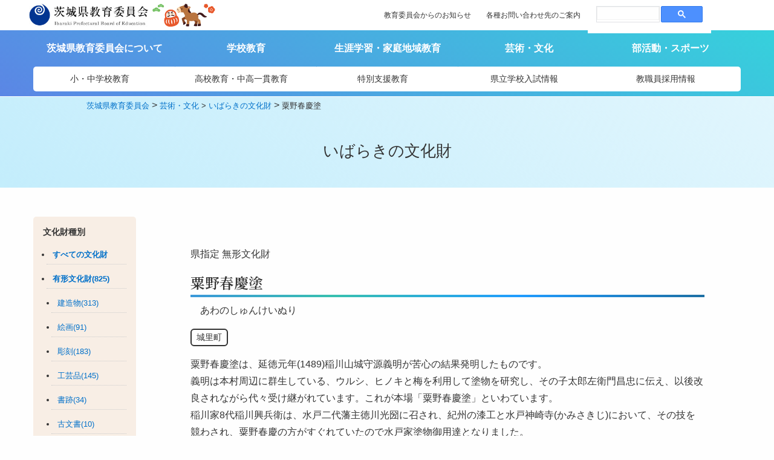

--- FILE ---
content_type: text/html; charset=UTF-8
request_url: https://kyoiku.pref.ibaraki.jp/bunkazai/ken-363/
body_size: 11827
content:
<!doctype html>
<html lang="ja">
<head>
	<meta charset="UTF-8">
	<meta name="viewport" content="width=device-width, initial-scale=1">
	<link rel="profile" href="https://gmpg.org/xfn/11">	
	
	<link rel="preconnect" href="https://fonts.gstatic.com"> 
	<link href="https://fonts.googleapis.com/css?family=M+PLUS+1p" rel="stylesheet">
	<link href="https://fonts.googleapis.com/css?family=Sawarabi+Mincho" rel="stylesheet">
	
	<link rel="preconnect" href="https://fonts.googleapis.com">
	<link rel="preconnect" href="https://fonts.gstatic.com" crossorigin>
	<link href="https://fonts.googleapis.com/css2?family=Noto+Serif+JP:wght@200;300;400;500;600;700;900&display=swap" rel="stylesheet">
	
	<script src="https://kit.fontawesome.com/5b2f75cf2a.js" crossorigin="anonymous"></script>

	<title>粟野春慶塗 &#8211; 茨城県教育委員会</title>
<meta name='robots' content='max-image-preview:large' />
<link rel='dns-prefetch' href='//translate.google.com' />
<link rel='dns-prefetch' href='//cdnjs.cloudflare.com' />
<link rel='dns-prefetch' href='//cdn.jsdelivr.net' />
<link rel='dns-prefetch' href='//pro.fontawesome.com' />
<link rel="alternate" title="oEmbed (JSON)" type="application/json+oembed" href="https://kyoiku.pref.ibaraki.jp/wp-json/oembed/1.0/embed?url=https%3A%2F%2Fkyoiku.pref.ibaraki.jp%2Fbunkazai%2Fken-363%2F" />
<link rel="alternate" title="oEmbed (XML)" type="text/xml+oembed" href="https://kyoiku.pref.ibaraki.jp/wp-json/oembed/1.0/embed?url=https%3A%2F%2Fkyoiku.pref.ibaraki.jp%2Fbunkazai%2Fken-363%2F&#038;format=xml" />
<style id='wp-img-auto-sizes-contain-inline-css'>
img:is([sizes=auto i],[sizes^="auto," i]){contain-intrinsic-size:3000px 1500px}
/*# sourceURL=wp-img-auto-sizes-contain-inline-css */
</style>
<link rel='stylesheet' id='wp-block-library-css' href='https://kyoiku.pref.ibaraki.jp/wp-includes/css/dist/block-library/style.min.css?ver=6.9' media='all' />
<style id='global-styles-inline-css'>
:root{--wp--preset--aspect-ratio--square: 1;--wp--preset--aspect-ratio--4-3: 4/3;--wp--preset--aspect-ratio--3-4: 3/4;--wp--preset--aspect-ratio--3-2: 3/2;--wp--preset--aspect-ratio--2-3: 2/3;--wp--preset--aspect-ratio--16-9: 16/9;--wp--preset--aspect-ratio--9-16: 9/16;--wp--preset--color--black: #000000;--wp--preset--color--cyan-bluish-gray: #abb8c3;--wp--preset--color--white: #ffffff;--wp--preset--color--pale-pink: #f78da7;--wp--preset--color--vivid-red: #cf2e2e;--wp--preset--color--luminous-vivid-orange: #ff6900;--wp--preset--color--luminous-vivid-amber: #fcb900;--wp--preset--color--light-green-cyan: #7bdcb5;--wp--preset--color--vivid-green-cyan: #00d084;--wp--preset--color--pale-cyan-blue: #8ed1fc;--wp--preset--color--vivid-cyan-blue: #0693e3;--wp--preset--color--vivid-purple: #9b51e0;--wp--preset--gradient--vivid-cyan-blue-to-vivid-purple: linear-gradient(135deg,rgb(6,147,227) 0%,rgb(155,81,224) 100%);--wp--preset--gradient--light-green-cyan-to-vivid-green-cyan: linear-gradient(135deg,rgb(122,220,180) 0%,rgb(0,208,130) 100%);--wp--preset--gradient--luminous-vivid-amber-to-luminous-vivid-orange: linear-gradient(135deg,rgb(252,185,0) 0%,rgb(255,105,0) 100%);--wp--preset--gradient--luminous-vivid-orange-to-vivid-red: linear-gradient(135deg,rgb(255,105,0) 0%,rgb(207,46,46) 100%);--wp--preset--gradient--very-light-gray-to-cyan-bluish-gray: linear-gradient(135deg,rgb(238,238,238) 0%,rgb(169,184,195) 100%);--wp--preset--gradient--cool-to-warm-spectrum: linear-gradient(135deg,rgb(74,234,220) 0%,rgb(151,120,209) 20%,rgb(207,42,186) 40%,rgb(238,44,130) 60%,rgb(251,105,98) 80%,rgb(254,248,76) 100%);--wp--preset--gradient--blush-light-purple: linear-gradient(135deg,rgb(255,206,236) 0%,rgb(152,150,240) 100%);--wp--preset--gradient--blush-bordeaux: linear-gradient(135deg,rgb(254,205,165) 0%,rgb(254,45,45) 50%,rgb(107,0,62) 100%);--wp--preset--gradient--luminous-dusk: linear-gradient(135deg,rgb(255,203,112) 0%,rgb(199,81,192) 50%,rgb(65,88,208) 100%);--wp--preset--gradient--pale-ocean: linear-gradient(135deg,rgb(255,245,203) 0%,rgb(182,227,212) 50%,rgb(51,167,181) 100%);--wp--preset--gradient--electric-grass: linear-gradient(135deg,rgb(202,248,128) 0%,rgb(113,206,126) 100%);--wp--preset--gradient--midnight: linear-gradient(135deg,rgb(2,3,129) 0%,rgb(40,116,252) 100%);--wp--preset--font-size--small: 13px;--wp--preset--font-size--medium: 20px;--wp--preset--font-size--large: 36px;--wp--preset--font-size--x-large: 42px;--wp--preset--spacing--20: 0.44rem;--wp--preset--spacing--30: 0.67rem;--wp--preset--spacing--40: 1rem;--wp--preset--spacing--50: 1.5rem;--wp--preset--spacing--60: 2.25rem;--wp--preset--spacing--70: 3.38rem;--wp--preset--spacing--80: 5.06rem;--wp--preset--shadow--natural: 6px 6px 9px rgba(0, 0, 0, 0.2);--wp--preset--shadow--deep: 12px 12px 50px rgba(0, 0, 0, 0.4);--wp--preset--shadow--sharp: 6px 6px 0px rgba(0, 0, 0, 0.2);--wp--preset--shadow--outlined: 6px 6px 0px -3px rgb(255, 255, 255), 6px 6px rgb(0, 0, 0);--wp--preset--shadow--crisp: 6px 6px 0px rgb(0, 0, 0);}:where(.is-layout-flex){gap: 0.5em;}:where(.is-layout-grid){gap: 0.5em;}body .is-layout-flex{display: flex;}.is-layout-flex{flex-wrap: wrap;align-items: center;}.is-layout-flex > :is(*, div){margin: 0;}body .is-layout-grid{display: grid;}.is-layout-grid > :is(*, div){margin: 0;}:where(.wp-block-columns.is-layout-flex){gap: 2em;}:where(.wp-block-columns.is-layout-grid){gap: 2em;}:where(.wp-block-post-template.is-layout-flex){gap: 1.25em;}:where(.wp-block-post-template.is-layout-grid){gap: 1.25em;}.has-black-color{color: var(--wp--preset--color--black) !important;}.has-cyan-bluish-gray-color{color: var(--wp--preset--color--cyan-bluish-gray) !important;}.has-white-color{color: var(--wp--preset--color--white) !important;}.has-pale-pink-color{color: var(--wp--preset--color--pale-pink) !important;}.has-vivid-red-color{color: var(--wp--preset--color--vivid-red) !important;}.has-luminous-vivid-orange-color{color: var(--wp--preset--color--luminous-vivid-orange) !important;}.has-luminous-vivid-amber-color{color: var(--wp--preset--color--luminous-vivid-amber) !important;}.has-light-green-cyan-color{color: var(--wp--preset--color--light-green-cyan) !important;}.has-vivid-green-cyan-color{color: var(--wp--preset--color--vivid-green-cyan) !important;}.has-pale-cyan-blue-color{color: var(--wp--preset--color--pale-cyan-blue) !important;}.has-vivid-cyan-blue-color{color: var(--wp--preset--color--vivid-cyan-blue) !important;}.has-vivid-purple-color{color: var(--wp--preset--color--vivid-purple) !important;}.has-black-background-color{background-color: var(--wp--preset--color--black) !important;}.has-cyan-bluish-gray-background-color{background-color: var(--wp--preset--color--cyan-bluish-gray) !important;}.has-white-background-color{background-color: var(--wp--preset--color--white) !important;}.has-pale-pink-background-color{background-color: var(--wp--preset--color--pale-pink) !important;}.has-vivid-red-background-color{background-color: var(--wp--preset--color--vivid-red) !important;}.has-luminous-vivid-orange-background-color{background-color: var(--wp--preset--color--luminous-vivid-orange) !important;}.has-luminous-vivid-amber-background-color{background-color: var(--wp--preset--color--luminous-vivid-amber) !important;}.has-light-green-cyan-background-color{background-color: var(--wp--preset--color--light-green-cyan) !important;}.has-vivid-green-cyan-background-color{background-color: var(--wp--preset--color--vivid-green-cyan) !important;}.has-pale-cyan-blue-background-color{background-color: var(--wp--preset--color--pale-cyan-blue) !important;}.has-vivid-cyan-blue-background-color{background-color: var(--wp--preset--color--vivid-cyan-blue) !important;}.has-vivid-purple-background-color{background-color: var(--wp--preset--color--vivid-purple) !important;}.has-black-border-color{border-color: var(--wp--preset--color--black) !important;}.has-cyan-bluish-gray-border-color{border-color: var(--wp--preset--color--cyan-bluish-gray) !important;}.has-white-border-color{border-color: var(--wp--preset--color--white) !important;}.has-pale-pink-border-color{border-color: var(--wp--preset--color--pale-pink) !important;}.has-vivid-red-border-color{border-color: var(--wp--preset--color--vivid-red) !important;}.has-luminous-vivid-orange-border-color{border-color: var(--wp--preset--color--luminous-vivid-orange) !important;}.has-luminous-vivid-amber-border-color{border-color: var(--wp--preset--color--luminous-vivid-amber) !important;}.has-light-green-cyan-border-color{border-color: var(--wp--preset--color--light-green-cyan) !important;}.has-vivid-green-cyan-border-color{border-color: var(--wp--preset--color--vivid-green-cyan) !important;}.has-pale-cyan-blue-border-color{border-color: var(--wp--preset--color--pale-cyan-blue) !important;}.has-vivid-cyan-blue-border-color{border-color: var(--wp--preset--color--vivid-cyan-blue) !important;}.has-vivid-purple-border-color{border-color: var(--wp--preset--color--vivid-purple) !important;}.has-vivid-cyan-blue-to-vivid-purple-gradient-background{background: var(--wp--preset--gradient--vivid-cyan-blue-to-vivid-purple) !important;}.has-light-green-cyan-to-vivid-green-cyan-gradient-background{background: var(--wp--preset--gradient--light-green-cyan-to-vivid-green-cyan) !important;}.has-luminous-vivid-amber-to-luminous-vivid-orange-gradient-background{background: var(--wp--preset--gradient--luminous-vivid-amber-to-luminous-vivid-orange) !important;}.has-luminous-vivid-orange-to-vivid-red-gradient-background{background: var(--wp--preset--gradient--luminous-vivid-orange-to-vivid-red) !important;}.has-very-light-gray-to-cyan-bluish-gray-gradient-background{background: var(--wp--preset--gradient--very-light-gray-to-cyan-bluish-gray) !important;}.has-cool-to-warm-spectrum-gradient-background{background: var(--wp--preset--gradient--cool-to-warm-spectrum) !important;}.has-blush-light-purple-gradient-background{background: var(--wp--preset--gradient--blush-light-purple) !important;}.has-blush-bordeaux-gradient-background{background: var(--wp--preset--gradient--blush-bordeaux) !important;}.has-luminous-dusk-gradient-background{background: var(--wp--preset--gradient--luminous-dusk) !important;}.has-pale-ocean-gradient-background{background: var(--wp--preset--gradient--pale-ocean) !important;}.has-electric-grass-gradient-background{background: var(--wp--preset--gradient--electric-grass) !important;}.has-midnight-gradient-background{background: var(--wp--preset--gradient--midnight) !important;}.has-small-font-size{font-size: var(--wp--preset--font-size--small) !important;}.has-medium-font-size{font-size: var(--wp--preset--font-size--medium) !important;}.has-large-font-size{font-size: var(--wp--preset--font-size--large) !important;}.has-x-large-font-size{font-size: var(--wp--preset--font-size--x-large) !important;}
/*# sourceURL=global-styles-inline-css */
</style>

<style id='classic-theme-styles-inline-css'>
/*! This file is auto-generated */
.wp-block-button__link{color:#fff;background-color:#32373c;border-radius:9999px;box-shadow:none;text-decoration:none;padding:calc(.667em + 2px) calc(1.333em + 2px);font-size:1.125em}.wp-block-file__button{background:#32373c;color:#fff;text-decoration:none}
/*# sourceURL=/wp-includes/css/classic-themes.min.css */
</style>
<link rel='stylesheet' id='google-language-translator-css' href='https://kyoiku.pref.ibaraki.jp/wp-content/plugins/google-language-translator/css/style.css?ver=6.0.20' media='' />
<link rel='stylesheet' id='wpos-slick-style-css' href='https://kyoiku.pref.ibaraki.jp/wp-content/plugins/wp-slick-slider-and-image-carousel/assets/css/slick.css?ver=3.7.8' media='all' />
<link rel='stylesheet' id='wpsisac-public-style-css' href='https://kyoiku.pref.ibaraki.jp/wp-content/plugins/wp-slick-slider-and-image-carousel/assets/css/wpsisac-public.css?ver=3.7.8' media='all' />
<link rel='stylesheet' id='site-css-css' href='https://kyoiku.pref.ibaraki.jp/wp-content/themes/letitbe/foundation-675/foundation.min.css?ver=1671323309' media='all' />
<link rel='stylesheet' id='imagine-style-css' href='https://kyoiku.pref.ibaraki.jp/wp-content/themes/letitbe/style.css?ver=6.9' media='all' />
<link rel='stylesheet' id='swiper-style-css' href='https://cdnjs.cloudflare.com/ajax/libs/Swiper/5.4.5/css/swiper.css?ver=5.4.5' media='all' />
<link rel='stylesheet' id='slick-css' href='https://cdn.jsdelivr.net/npm/slick-carousel@1.8.1/slick/slick.css?ver=6.9' media='all' />
<link rel='stylesheet' id='font-awesome-cdn-webfont-all-css' href='https://pro.fontawesome.com/releases/v5.14.0/css/all.css' media='all' integrity="sha384-VhBcF/php0Z/P5ZxlxaEx1GwqTQVIBu4G4giRWxTKOCjTxsPFETUDdVL5B6vYvOt" crossorigin="anonymous" />
<link rel='stylesheet' id='fancybox-css' href='https://kyoiku.pref.ibaraki.jp/wp-content/plugins/easy-fancybox/fancybox/1.5.4/jquery.fancybox.min.css?ver=6.9' media='screen' />
<style id='fancybox-inline-css'>
#fancybox-outer{background:#ffffff}#fancybox-content{background:#ffffff;border-color:#ffffff;color:#000000;}#fancybox-title,#fancybox-title-float-main{color:#fff}
/*# sourceURL=fancybox-inline-css */
</style>
<link rel='stylesheet' id='wp-pagenavi-css' href='https://kyoiku.pref.ibaraki.jp/wp-content/plugins/wp-pagenavi/pagenavi-css.css?ver=2.70' media='all' />
<script src="https://kyoiku.pref.ibaraki.jp/wp-includes/js/jquery/jquery.min.js?ver=3.7.1" id="jquery-core-js"></script>
<script src="https://kyoiku.pref.ibaraki.jp/wp-includes/js/jquery/jquery-migrate.min.js?ver=3.4.1" id="jquery-migrate-js"></script>
<script src="https://kyoiku.pref.ibaraki.jp/wp-content/themes/letitbe/js/scrollreveal.js?ver=6.9" id="scrollreveal-js"></script>
<script src="https://cdnjs.cloudflare.com/ajax/libs/Swiper/5.4.5/js/swiper.min.js?ver=5.4.5" id="swiper-js"></script>
<script src="https://cdn.jsdelivr.net/npm/slick-carousel@1.8.1/slick/slick.min.js?ver=6.9" id="slick-js"></script>
<script src="https://kyoiku.pref.ibaraki.jp/wp-content/themes/letitbe/js/jquery.rwdImageMaps.min.js?ver=6.9" id="rwdImageMaps-js"></script>
<script src="https://kyoiku.pref.ibaraki.jp/wp-content/themes/letitbe/js/megamenu.js?ver=6.9" id="megamenu-js"></script>
<link rel="https://api.w.org/" href="https://kyoiku.pref.ibaraki.jp/wp-json/" /><link rel="EditURI" type="application/rsd+xml" title="RSD" href="https://kyoiku.pref.ibaraki.jp/xmlrpc.php?rsd" />
<meta name="generator" content="WordPress 6.9" />
<link rel="canonical" href="https://kyoiku.pref.ibaraki.jp/bunkazai/ken-363/" />
<link rel='shortlink' href='https://kyoiku.pref.ibaraki.jp/?p=7992' />
<style>#google_language_translator a{display:none!important;}div.skiptranslate.goog-te-gadget{display:inline!important;}.goog-te-gadget{color:transparent!important;}.goog-te-gadget{font-size:0px!important;}.goog-branding{display:none;}.goog-tooltip{display: none!important;}.goog-tooltip:hover{display: none!important;}.goog-text-highlight{background-color:transparent!important;border:none!important;box-shadow:none!important;}#google_language_translator select.goog-te-combo{color:#32373c;}#flags{display:none;}div.skiptranslate{display:none!important;}body{top:0px!important;}#goog-gt-{display:none!important;}font font{background-color:transparent!important;box-shadow:none!important;position:initial!important;}#glt-translate-trigger{left:20px;right:auto;}#glt-translate-trigger > span{color:#ffffff;}#glt-translate-trigger{background:#f89406;}</style><link rel="icon" href="https://kyoiku.pref.ibaraki.jp/wp-content/uploads/2023/03/cropped-favicon512x512-32x32.png" sizes="32x32" />
<link rel="icon" href="https://kyoiku.pref.ibaraki.jp/wp-content/uploads/2023/03/cropped-favicon512x512-192x192.png" sizes="192x192" />
<link rel="apple-touch-icon" href="https://kyoiku.pref.ibaraki.jp/wp-content/uploads/2023/03/cropped-favicon512x512-180x180.png" />
<meta name="msapplication-TileImage" content="https://kyoiku.pref.ibaraki.jp/wp-content/uploads/2023/03/cropped-favicon512x512-270x270.png" />

	<script> jQuery(document).ready(function(e) { jQuery('img[usemap]').rwdImageMaps(); });</script>
	
	
<!-- Google tag (gtag.js) -->
	<script async src="https://www.googletagmanager.com/gtag/js?id=G-1LYEKHBYHN"></script>
	<script>
	  window.dataLayer = window.dataLayer || [];
	  function gtag(){dataLayer.push(arguments);}
	  gtag('js', new Date());
	
	  gtag('config', 'G-1LYEKHBYHN');
	</script>
	
</head>

	<body id="ken-363" class="wp-singular bunkazai-template-default single single-bunkazai postid-7992 wp-theme-letitbe metaslider-plugin">





<header id="header" class="DownMove">
<div class="grid-container" id="topbar">
	<div class="left-block">
		<h1 class="title-logo" itemscope itemtype="https://schema.org/Website">
			<a href="https://kyoiku.pref.ibaraki.jp/">
				<img src="https://kyoiku.pref.ibaraki.jp/wp-content/themes/letitbe/images/title_logo.jpg" title="">
			</a>
		</h1>
		<img src="https://kyoiku.pref.ibaraki.jp/wp-content/themes/letitbe/images/logo-plus.png" class="logo-plus">
	</div><!-- left-block -->

	<div class="right-block">
		<div class="hide-for-medium-only">
			<div class="button-group      ">
						<a class="button" href="https://kyoiku.pref.ibaraki.jp/topics/news-all/">教育委員会からのお知らせ</a>
						<a class="button" href="https://kyoiku.pref.ibaraki.jp/about/inquiry/">各種お問い合わせ先のご案内</a>
			</div><!-- button-group -->		</div>
		<div id="google_language_translator" class="default-language-ja"></div>		<script async src="https://cse.google.com/cse.js?cx=256c32a96a0a3465a">
		</script>
		<div class="gcse-search"></div>
	</div><!-- right-block -->
</div><!-- grid-container -->

<nav class="main-menu" itemscope itemtype="https://schema.org/SiteNavigationElement" role="navigation">
	<div class="grid-container">
		<div class="main-first">
	<ul class="yoko">
				<li><a href="https://kyoiku.pref.ibaraki.jp/about/">茨城県教育委員会について</a>
				<li><a href="https://kyoiku.pref.ibaraki.jp/gakko/">学校教育</a>
				<li><a href="https://kyoiku.pref.ibaraki.jp/lifelong-learning/">生涯学習・家庭地域教育</a>
				<li><a href="https://kyoiku.pref.ibaraki.jp/art-and-culture/">芸術・文化</a>
				<li><a href="https://kyoiku.pref.ibaraki.jp/sports/">部活動・スポーツ</a>
		</ul></div>
<div class="main-second">
	<ul class="yoko">
				<li><a href="https://kyoiku.pref.ibaraki.jp/gakko/compulsory-education/">小・中学校教育</a>
				<li><a href="https://kyoiku.pref.ibaraki.jp/gakko/highschool/">高校教育・中高一貫教育</a>
				<li><a href="https://kyoiku.pref.ibaraki.jp/gakko/tokubetsu-shien/">特別支援教育</a>
				<li><a href="https://kyoiku.pref.ibaraki.jp/gakko/nyushi/">県立学校入試情報</a>
				<li><a href="https://kyoiku.pref.ibaraki.jp/about/teacher/saiyo/">教職員採用情報</a>
		</ul></div>	</div><!-- grid-container -->
</nav>	
</header>

<div id="header_mobile_drawer">
	<div class="hamberger-button">
		<label for="sp-menu" class="on-off clearfix">
			<div class="hamberger_line"><span></span><span></span></div>
		</label>
	</div>
	<input type="checkbox" id="sp-menu" class="on-off" value="ボタン">
	<nav class="overlay-navi-menu"> 
		<div class="menu-row">
<ul>
				<li><a href="https://kyoiku.pref.ibaraki.jp/about/">茨城県教育委員会について</a>
				<li><a href="https://kyoiku.pref.ibaraki.jp/gakko/">学校教育</a>
				<li><a href="https://kyoiku.pref.ibaraki.jp/lifelong-learning/">生涯学習・家庭地域教育</a>
				<li><a href="https://kyoiku.pref.ibaraki.jp/art-and-culture/">芸術・文化</a>
				<li><a href="https://kyoiku.pref.ibaraki.jp/sports/">部活動・スポーツ</a>
		</ul><ul>
				<li><a href="https://kyoiku.pref.ibaraki.jp/gakko/compulsory-education/">小・中学校教育</a>
				<li><a href="https://kyoiku.pref.ibaraki.jp/gakko/highschool/">高校教育・中高一貫教育</a>
				<li><a href="https://kyoiku.pref.ibaraki.jp/gakko/tokubetsu-shien/">特別支援教育</a>
				<li><a href="https://kyoiku.pref.ibaraki.jp/gakko/nyushi/">県立学校入試情報</a>
				<li><a href="https://kyoiku.pref.ibaraki.jp/about/teacher/saiyo/">教職員採用情報</a>
		</ul></div><!-- menu-row -->

<div class="mobile-search">
	<script async src="https://cse.google.com/cse.js?cx=256c32a96a0a3465a">
	</script>
	<div class="gcse-search"></div>
</div>

<div class="contact-row hide">
	<div class="link-tel">
		<div class="footer-tel"><i class="fas fa-phone" aria-hidden="true"></i><span class="number"> 029-301-5152</div>
		<div class="biko"></div>
	</div><!-- cell -->
	</div><!-- grid-x -->
</div><!-- contact-row -->	  
	</nav>
</div>
<main itemprop="mainEntityOfPage" role="main">

<section class="title-area slim">
	<div class="title-breadcrumb">
	<div class="grid-container">
	<span property="itemListElement" typeof="ListItem"><a property="item" typeof="WebPage" title="茨城県教育委員会へ移動する" href="https://kyoiku.pref.ibaraki.jp" class="home" ><span property="name">茨城県教育委員会</span></a><meta property="position" content="1"></span> &gt; <span property="itemListElement" typeof="ListItem"><a href="https://kyoiku.pref.ibaraki.jp/art-and-culture/">芸術・文化</a> &gt; <a property="item" typeof="WebPage" title="Go to いばらきの文化財." href="https://kyoiku.pref.ibaraki.jp/bunkazai/" class="archive post-bunkazai-archive" ><span property="name">いばらきの文化財</span></a><meta property="position" content="2"></span>
 &gt; <span property="itemListElement" typeof="ListItem"><span property="name" class="post post-bunkazai current-item">粟野春慶塗</span><meta property="url" content="https://kyoiku.pref.ibaraki.jp/bunkazai/ken-363/"><meta property="position" content="3"></span>	<!-- grid-container --></div>
	</div>
	<div class="title-text">
		<h2>いばらきの文化財</h2>
	</div>
</section>
<div id="scroll-point"></div>


<section>
<div class="grid-container">
	<div class="grid-x grid-padding-x">
		
		<div class="cell medium-2">
				<div class="bunkazai-category-list">
	<h5>文化財種別</h5>
	<ul>
		<li><a href="https://kyoiku.pref.ibaraki.jp/art-and-culture/ibaraki-bunkazai/list/">すべての文化財</a></li>	
		<li><a href="https://kyoiku.pref.ibaraki.jp/art-and-culture/ibaraki-bunkazai/list/?kubun=kubun_1">有形文化財(825)</a></li>
		<ul>
			<li><a href="https://kyoiku.pref.ibaraki.jp/art-and-culture/ibaraki-bunkazai/list/?kubun=kubun_1_1">建造物(313)</a></li>
			<li><a href="https://kyoiku.pref.ibaraki.jp/art-and-culture/ibaraki-bunkazai/list/?kubun=kubun_1_2">絵画(91)</a></li>
			<li><a href="https://kyoiku.pref.ibaraki.jp/art-and-culture/ibaraki-bunkazai/list/?kubun=kubun_1_3">彫刻(183)</a></li>
			<li><a href="https://kyoiku.pref.ibaraki.jp/art-and-culture/ibaraki-bunkazai/list/?kubun=kubun_1_4">工芸品(145)</a></li>
			<li><a href="https://kyoiku.pref.ibaraki.jp/art-and-culture/ibaraki-bunkazai/list/?kubun=kubun_1_5">書跡(34)</a></li>
			<li><a href="https://kyoiku.pref.ibaraki.jp/art-and-culture/ibaraki-bunkazai/list/?kubun=kubun_1_6">古文書(10)</a></li>
			<li><a href="https://kyoiku.pref.ibaraki.jp/art-and-culture/ibaraki-bunkazai/list/?kubun=kubun_1_7">考古資料(35)</a></li>
			<li><a href="https://kyoiku.pref.ibaraki.jp/art-and-culture/ibaraki-bunkazai/list/?kubun=kubun_1_8">歴史資料(15)</a></li>
		</ul>

		<li><a href="https://kyoiku.pref.ibaraki.jp/art-and-culture/ibaraki-bunkazai/list/?kubun=kubun_2">無形文化財(5)</a></li>
	<!-- 	<li><a href="/art-and-culture/ibaraki-bunkazai/list/?kubun=kubun_3">民俗文化財</a></li>	 -->
		<!-- <ul> -->
			<li><a href="https://kyoiku.pref.ibaraki.jp/art-and-culture/ibaraki-bunkazai/list/?kubun=kubun_3_1">有形民俗文化財(9)</a></li>
			<li><a href="https://kyoiku.pref.ibaraki.jp/art-and-culture/ibaraki-bunkazai/list/?kubun=kubun_3_2">無形民俗文化財(36)</a></li>
		<!-- </ul> -->
		<li><a href="https://kyoiku.pref.ibaraki.jp/art-and-culture/ibaraki-bunkazai/list/?kubun=kubun_4">記念物(166)</a></li>	
		<ul>
			<li><a href="https://kyoiku.pref.ibaraki.jp/art-and-culture/ibaraki-bunkazai/list/?kubun=kubun_4_1">史跡(90)</a></li>
			<li><a href="https://kyoiku.pref.ibaraki.jp/art-and-culture/ibaraki-bunkazai/list/?kubun=kubun_4_2">名勝(10)</a></li>
			<li><a href="https://kyoiku.pref.ibaraki.jp/art-and-culture/ibaraki-bunkazai/list/?kubun=kubun_4_3">天然記念物(66)</a></li>
		</ul>
		<li><a href="https://kyoiku.pref.ibaraki.jp/art-and-culture/ibaraki-bunkazai/list/?kubun=kubun_5">記録作成等の措置を講ずべき無形・民俗文化財(23)</a></li>	
		<li><a href="https://kyoiku.pref.ibaraki.jp/art-and-culture/ibaraki-bunkazai/list/?kubun=kubun_6">重要伝統的建造物群保存地区(1)</a></li>
		<li><a href="https://kyoiku.pref.ibaraki.jp/art-and-culture/ibaraki-bunkazai/list/?kubun=kubun_7">保存技術(2)</a></li>
		
	</ul>
	
	</div>
	<a class="button hollow small expanded" href="https://kyoiku.pref.ibaraki.jp/art-and-culture/ibaraki-bunkazai/#city">市町村別一覧</a>
			<!-- cell --></div>


		<div class="cell medium-10">
			
<section class="summary">	
	<div class="narrow">
		<p class="kubun1">県指定 <span class="parent">無形文化財</span> <span class="child"></span></p>		<p class="kubun2"></p>

		<p><span class="parent"></span> </p>
		
		<h3>粟野春慶塗</h3>
		<p class="kana">あわのしゅんけいぬり</p>
					<p class="city">城里町</p>
				<p>粟野春慶塗は、延徳元年(1489)稲川山城守源義明が苦心の結果発明したものです。<br />
義明は本村周辺に群生している、ウルシ、ヒノキと梅を利用して塗物を研究し、その子太郎左衛門昌忠に伝え、以後改良されながら代々受け継がれています。これが本場「粟野春慶塗」といわています。<br />
稲川家8代稲川興兵衛は、水戸二代藩主徳川光圀に召され、紀州の漆工と水戸神崎寺(かみさきじ)において、その技を競わされ、粟野春慶の方がすぐれていたので水戸家塗物御用達となりました。<br />
岐阜県の飛騨春慶塗、秋田県の能代春慶塗と並んで、日本三大春慶として名高く、その技術は現在において、昔ながらの作業工程を行っており、非常に貴重とされています。</p>
<!-- narrow --></div>
</section>	


<section class="main-info space-none">
<div class="narrow">
				
<h4>粟野春慶塗</h4>
				<table>
					<tbody>
																								<tr>
							<th>
							指定年月日							</th>
							<td style="white-space: nowrap;">平成元年1月25日</td>
						</tr>
																		<tr>
							<th>所在地</th>
							<td>東茨城郡城里町粟458</td>
						</tr>
																		<tr>
							<th>
							管理者							</th>
							<td>稲川 武男</td>
						</tr>
																	</tbody>
				</table>
				
<!-- grid-container --></div>
</section>

				
					
<section class="link-area space-bottom">
	<div class="narrow">
					<h5>関連リンク</h5>
					<ul><li><a href="https://www.town.shirosato.lg.jp" target="_blank">城里町</a></li><li><a href="https://www.town.shirosato.lg.jp/section.php?code=32" target="_blank">城里町観光協会</a></li></ul>			
					<a class="button hollow gaibu rounded" target="_blank"href="http://maps.google.co.jp/maps?q=東茨城郡城里町粟458">GoogleMapを開く</a><!-- grid-container --></div>
</section>
<!-- cell --></div>

		<!-- grid-x --></div>	
								
<!-- grid-container --></div>
</section>
		


<div class="grid-container">
	<div class="breadcrumb-area">
<span property="itemListElement" typeof="ListItem"><a property="item" typeof="WebPage" title="茨城県教育委員会へ移動する" href="https://kyoiku.pref.ibaraki.jp" class="home" ><span property="name">茨城県教育委員会</span></a><meta property="position" content="1"></span> &gt; <span property="itemListElement" typeof="ListItem"><a href="https://kyoiku.pref.ibaraki.jp/art-and-culture/">芸術・文化</a> &gt; <a property="item" typeof="WebPage" title="Go to いばらきの文化財." href="https://kyoiku.pref.ibaraki.jp/bunkazai/" class="archive post-bunkazai-archive" ><span property="name">いばらきの文化財</span></a><meta property="position" content="2"></span>
 &gt; <span property="itemListElement" typeof="ListItem"><span property="name" class="post post-bunkazai current-item">粟野春慶塗</span><meta property="url" content="https://kyoiku.pref.ibaraki.jp/bunkazai/ken-363/"><meta property="position" content="3"></span></div>
<!-- grid-container --></div>
</main>

<footer>
<section class="space-bottom">
	<div class="grid-container">
		<div class="grid-x grid-margin-x footer-credit">
			<div class="small-12 medium-12 cell">
				<div class="footer-name">茨城県教育委員会</div>
				<div class="footer-place">〒310-8588<br>茨城県水戸市笠原町978番6 茨城県教育庁総務課</div>
				<div class="tel-fax">
					<div class="footer-tel"><i class="fas fa-phone" aria-hidden="true"></i><span class="number">TEL. 029-301-5148</span></div>
					<div class="footer-fax"><i class="fa-solid fa-fax" aria-hidden="true"></i><span class="number">FAX. 029-301-5139</span></div>
				</div><!-- tel-fax -->
			</div><!-- cell -->
		</div><!-- grid-x -->
		
	</div><!-- grid-container -->
</section>

</footer>



			
			
<!-- ページトップへ戻るボタン -->
<a id="goto_top" href="#top">PageTop</a>

<script type="speculationrules">
{"prefetch":[{"source":"document","where":{"and":[{"href_matches":"/*"},{"not":{"href_matches":["/wp-*.php","/wp-admin/*","/wp-content/uploads/*","/wp-content/*","/wp-content/plugins/*","/wp-content/themes/letitbe/*","/*\\?(.+)"]}},{"not":{"selector_matches":"a[rel~=\"nofollow\"]"}},{"not":{"selector_matches":".no-prefetch, .no-prefetch a"}}]},"eagerness":"conservative"}]}
</script>
<div id="flags" style="display:none" class="size18"><ul id="sortable" class="ui-sortable"><li id="Chinese (Simplified)"><a href="#" title="Chinese (Simplified)" class="nturl notranslate zh-CN flag Chinese (Simplified)"></a></li><li id="English"><a href="#" title="English" class="nturl notranslate en flag united-states"></a></li><li id="Indonesian"><a href="#" title="Indonesian" class="nturl notranslate id flag Indonesian"></a></li><li id="Japanese"><a href="#" title="Japanese" class="nturl notranslate ja flag Japanese"></a></li><li id="Korean"><a href="#" title="Korean" class="nturl notranslate ko flag Korean"></a></li><li id="Portuguese"><a href="#" title="Portuguese" class="nturl notranslate pt flag Portuguese"></a></li><li id="Thai"><a href="#" title="Thai" class="nturl notranslate th flag Thai"></a></li><li id="Vietnamese"><a href="#" title="Vietnamese" class="nturl notranslate vi flag Vietnamese"></a></li></ul></div><div id='glt-footer'></div><script>function GoogleLanguageTranslatorInit() { new google.translate.TranslateElement({pageLanguage: 'ja', includedLanguages:'zh-CN,en,id,ja,ko,pt,th,vi', layout: google.translate.TranslateElement.InlineLayout.HORIZONTAL, autoDisplay: false}, 'google_language_translator');}</script><script src="https://kyoiku.pref.ibaraki.jp/wp-content/plugins/google-language-translator/js/scripts.js?ver=6.0.20" id="scripts-js"></script>
<script src="//translate.google.com/translate_a/element.js?cb=GoogleLanguageTranslatorInit" id="scripts-google-js"></script>
<script src="https://kyoiku.pref.ibaraki.jp/wp-content/themes/letitbe/foundation-675/foundation.js?ver=1671323309" id="site-js-js"></script>
<script src="https://kyoiku.pref.ibaraki.jp/wp-content/plugins/easy-fancybox/vendor/purify.min.js?ver=6.9" id="fancybox-purify-js"></script>
<script id="jquery-fancybox-js-extra">
var efb_i18n = {"close":"Close","next":"Next","prev":"Previous","startSlideshow":"Start slideshow","toggleSize":"Toggle size"};
//# sourceURL=jquery-fancybox-js-extra
</script>
<script src="https://kyoiku.pref.ibaraki.jp/wp-content/plugins/easy-fancybox/fancybox/1.5.4/jquery.fancybox.min.js?ver=6.9" id="jquery-fancybox-js"></script>
<script id="jquery-fancybox-js-after">
var fb_timeout, fb_opts={'autoScale':true,'showCloseButton':true,'width':560,'height':340,'margin':20,'pixelRatio':'false','padding':10,'centerOnScroll':false,'enableEscapeButton':true,'speedIn':300,'speedOut':300,'overlayShow':true,'hideOnOverlayClick':true,'overlayColor':'#000','overlayOpacity':0.6,'minViewportWidth':320,'minVpHeight':320,'disableCoreLightbox':'true','enableBlockControls':'true','fancybox_openBlockControls':'true' };
if(typeof easy_fancybox_handler==='undefined'){
var easy_fancybox_handler=function(){
jQuery([".nolightbox","a.wp-block-file__button","a.pin-it-button","a[href*='pinterest.com\/pin\/create']","a[href*='facebook.com\/share']","a[href*='twitter.com\/share']"].join(',')).addClass('nofancybox');
jQuery('a.fancybox-close').on('click',function(e){e.preventDefault();jQuery.fancybox.close()});
/* IMG */
						var unlinkedImageBlocks=jQuery(".wp-block-image > img:not(.nofancybox,figure.nofancybox>img)");
						unlinkedImageBlocks.wrap(function() {
							var href = jQuery( this ).attr( "src" );
							return "<a href='" + href + "'></a>";
						});
var fb_IMG_select=jQuery('a[href*=".jpg" i]:not(.nofancybox,li.nofancybox>a,figure.nofancybox>a),area[href*=".jpg" i]:not(.nofancybox),a[href*=".png" i]:not(.nofancybox,li.nofancybox>a,figure.nofancybox>a),area[href*=".png" i]:not(.nofancybox),a[href*=".webp" i]:not(.nofancybox,li.nofancybox>a,figure.nofancybox>a),area[href*=".webp" i]:not(.nofancybox),a[href*=".jpeg" i]:not(.nofancybox,li.nofancybox>a,figure.nofancybox>a),area[href*=".jpeg" i]:not(.nofancybox)');
fb_IMG_select.addClass('fancybox image');
var fb_IMG_sections=jQuery('.gallery,.wp-block-gallery,.tiled-gallery,.wp-block-jetpack-tiled-gallery,.ngg-galleryoverview,.ngg-imagebrowser,.nextgen_pro_blog_gallery,.nextgen_pro_film,.nextgen_pro_horizontal_filmstrip,.ngg-pro-masonry-wrapper,.ngg-pro-mosaic-container,.nextgen_pro_sidescroll,.nextgen_pro_slideshow,.nextgen_pro_thumbnail_grid,.tiled-gallery');
fb_IMG_sections.each(function(){jQuery(this).find(fb_IMG_select).attr('rel','gallery-'+fb_IMG_sections.index(this));});
jQuery('a.fancybox,area.fancybox,.fancybox>a').each(function(){jQuery(this).fancybox(jQuery.extend(true,{},fb_opts,{'transition':'elastic','transitionIn':'elastic','transitionOut':'elastic','opacity':false,'hideOnContentClick':false,'titleShow':true,'titlePosition':'over','titleFromAlt':true,'showNavArrows':true,'enableKeyboardNav':true,'cyclic':false,'mouseWheel':'true','changeSpeed':250,'changeFade':300}))});
};};
jQuery(easy_fancybox_handler);jQuery(document).on('post-load',easy_fancybox_handler);

//# sourceURL=jquery-fancybox-js-after
</script>
<script src="https://kyoiku.pref.ibaraki.jp/wp-content/plugins/easy-fancybox/vendor/jquery.easing.min.js?ver=1.4.1" id="jquery-easing-js"></script>
<script src="https://kyoiku.pref.ibaraki.jp/wp-content/plugins/easy-fancybox/vendor/jquery.mousewheel.min.js?ver=3.1.13" id="jquery-mousewheel-js"></script>

<script type="text/javascript">
jQuery(function () {
	  jQuery(document).foundation();
  });
	  
// フワ ////////////////////////////////////////////////
window.sr = ScrollReveal({ reset: false });
sr.reveal('.up', { easing: "ease", duration: 2000, distance: "300px", opacity: 1, scale: 1 });
sr.reveal('.slowUp', { easing: "ease", duration: 1000, distance: "50px", opacity: 0, scale: 1 });
sr.reveal('.slowUp-1', { easing: "ease", delay: 200, duration: 1000, distance: "25px", opacity: 0, scale: 1 });
sr.reveal('.slowUp-2', { easing: "ease",  delay: 600, duration: 1000, distance: "25px", opacity: 0, scale: 1 });
sr.reveal('.slowUp-3', { easing: "ease",  delay: 1000, duration: 1000, distance: "25px", opacity: 0, scale: 1 });
sr.reveal('.durationDouble', { origin:"bottom", duration: "1000",distance: '50px',delay: 200, opacity: 0,scale: 0.9 });
sr.reveal('.animate', {duration: 3000});
sr.reveal('.left-50', { origin: 'left',distance: '70px',delay: 400,duration: 1000, });
sr.reveal('.right-50', { origin: 'right',distance: '70px' ,delay: 400,duration: 1000,});
////////////////////////////////////////////////

// スマホメニュー ///////////////////////////////////
jQuery(function($) {
  // クリック時の動作
  $('.hamberger_line').on('click', function() {
	// メニューを閉じる
	if($(this).hasClass('open')) {
	  $(this).removeClass('open');
	  $('.hamberger_list').removeClass('open');
	  $('html').removeClass('scroll-prevent') // 追記
	// メニューを開く
	} else {
	  $(this).addClass('open');
	  $('.hamberger_list').addClass('open');
	  $('nav').addClass('scroll-y');
	  $('html').addClass('scroll-prevent') // 追記
	}
  });
});
////////////////////////////////////////////////

// Pagetop /////////////////////////////////////
jQuery(function() {
  var topBtn = jQuery('#goto_top');
  topBtn.hide();
  jQuery(window).scroll(function () {
	if (jQuery(this).scrollTop() > 500) {
	  topBtn.fadeIn();
	} else {
	  topBtn.fadeOut();
	}
  });
  topBtn.click(function () {
	jQuery('body,html').animate({
	  scrollTop: 0
	}, 1000);
	return false;
  });
});
////////////////////////////////////////////////

// スクロール //////////////////////////////////////
jQuery(function(){
  jQuery('a[href^="#"]:not(.tabs a):not(.accordion a)').click(function(){
	var speed = 500;
	var href= jQuery(this).attr("href");
	var target = jQuery(href == "#" || href == "" ? 'html' : href);
	var position = target.offset().top;
	jQuery("html, body").animate({scrollTop:position}, speed, "swing");
	return false;
  });
});
////////////////////////////////////////////////

// シャイヘッダー //////////////////////////////////////////////
// スクロール途中でヘッダーが消え、上にスクロールすると復活 //
var beforePos = 0;//スクロールの値の比較用の設定

//スクロール途中でヘッダーが消え、上にスクロールすると復活する設定を関数にまとめる
function ScrollAnime() {
 	// if(jQuery('#scroll-point').length) {
		var elemTop = jQuery('#scroll-point').offset().top;//#area-2の位置まできたら
	// }
  var scroll = jQuery(window).scrollTop();
	//ヘッダーの出し入れをする
	if(scroll == beforePos) {
	//IE11対策で処理を入れない
	}else if(elemTop > scroll || 0 > scroll - beforePos){
	//ヘッダーが上から出現する
	jQuery('#header').removeClass('UpMove'); //#headerにUpMoveというクラス名を除き
	jQuery('#header').addClass('DownMove');//#headerにDownMoveのクラス名を追加
	}else {
	//ヘッダーが上に消える
		jQuery('#header').removeClass('DownMove');//#headerにDownMoveというクラス名を除き
	jQuery('#header').addClass('UpMove');//#headerにUpMoveのクラス名を追加
	}
	
	beforePos = scroll;//現在のスクロール値を比較用のbeforePosに格納
}


// 画面をスクロールをしたら動かしたい場合の記述
jQuery(window).scroll(function () {
  ScrollAnime();//スクロール途中でヘッダーが消え、上にスクロールすると復活する関数を呼ぶ
});

// ページが読み込まれたらすぐに動かしたい場合の記述
jQuery(window).on('load', function () {
  ScrollAnime();//スクロール途中でヘッダーが消え、上にスクロールすると復活する関数を呼ぶ
});
////////////////////////////////////////////////

// トップページイベントスライダー ////////////////////////////////////////////////
var swiper = new Swiper('.swiper-container', {
	slidesPerView: 1.1,
	spaceBetween: 10,
	  breakpoints: {
		// 640px以上の場合
		640: {
		  slidesPerView: 2.2,
		  spaceBetween: 10,
		},
		// 1024px以上の場合
		1024: {
		  slidesPerView: 3.3,
		  spaceBetween: 30,
		}
	  },
	  autoplay: { // 自動で動かす
				delay: 5000, // スライドが動く間隔。単位はms（3000ms＝3秒）
				stopOnLastSlide: false,
				disableOnInteraction: false,
				reverseDirection: false
			},
		loop: true, // ループ
		pagination: {
		  el: '.news-swiper-pagination',
		  clickable: true,
		},
});	  
 
////////////////////////////////////////////////

/**********  ふわ **********************************************/  
   jQuery(window).on('load scroll', function () {
	   jQuery('.fuwain, .fuwa, .ffuwa, .fffuwa, .ffffuwa, .fffffuwa, .ffffffuwa, .fuwaright, .fuwaleft').each(function () {
		   var elemPos = jQuery(this).offset().top + 50,
			   scroll = jQuery(window).scrollTop(),
			   windowHeight = jQuery(window).height();
		   if (scroll > elemPos - windowHeight) {
			   jQuery(this).addClass('scrollin');
		   }
	   });
   });
   
 </script>	

</body>
</html>

